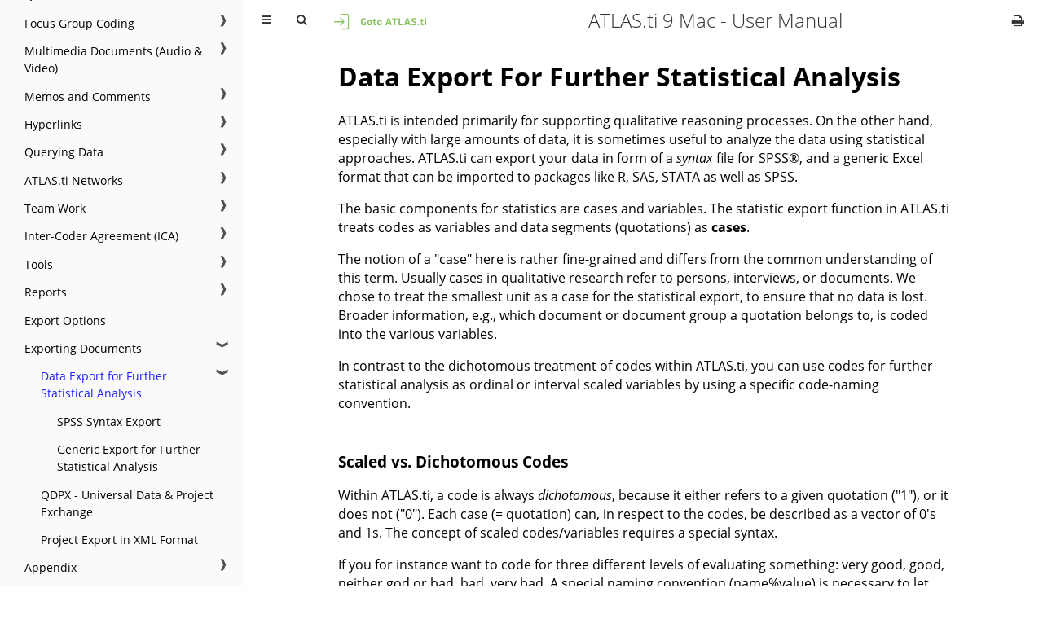

--- FILE ---
content_type: text/html
request_url: https://doc.atlasti.com/ManualMac.v9/Export/ExportForFurtherStatisticalAnalysis.html
body_size: 7189
content:
<!DOCTYPE HTML>
<html lang="en" class="sidebar-visible no-js light">
    <head>
        <!-- Book generated using mdBook -->
        <meta charset="UTF-8">
        <title>Data Export for Further Statistical Analysis - ATLAS.ti 9 Mac - User Manual</title>
        <!-- Custom HTML head -->
        <meta content="text/html; charset=utf-8" http-equiv="Content-Type">
        <meta name="description" content="">
        <meta name="viewport" content="width=device-width, initial-scale=1">
        <meta name="theme-color" content="#ffffff" />

        <link rel="icon" href="../favicon.svg">
        <link rel="shortcut icon" href="../favicon.png">
        <link rel="stylesheet" href="../css/variables.css">
        <link rel="stylesheet" href="../css/general.css">
        <link rel="stylesheet" href="../css/chrome.css">
        <link rel="stylesheet" href="../css/print.css" media="print">
        <!-- Fonts -->
        <link rel="stylesheet" href="../FontAwesome/css/font-awesome.css">
        <link rel="stylesheet" href="../fonts/fonts.css">
        <!-- Highlight.js Stylesheets -->
        <link rel="stylesheet" href="../highlight.css">
        <link rel="stylesheet" href="../tomorrow-night.css">
        <link rel="stylesheet" href="../ayu-highlight.css">

        <!-- Custom theme stylesheets -->
    </head>
    <body>
        <!-- Provide site root to javascript -->
        <script type="text/javascript">
            var path_to_root = "../";
            var default_theme = window.matchMedia("(prefers-color-scheme: dark)").matches ? "navy" : "light";
        </script>

        <!-- Work around some values being stored in localStorage wrapped in quotes -->
        <script type="text/javascript">
            try {
                var theme = localStorage.getItem('mdbook-theme');
                var sidebar = localStorage.getItem('mdbook-sidebar');

                if (theme.startsWith('"') && theme.endsWith('"')) {
                    localStorage.setItem('mdbook-theme', theme.slice(1, theme.length - 1));
                }

                if (sidebar.startsWith('"') && sidebar.endsWith('"')) {
                    localStorage.setItem('mdbook-sidebar', sidebar.slice(1, sidebar.length - 1));
                }
            } catch (e) { }
        </script>

        <!-- Set the theme before any content is loaded, prevents flash -->
        <script type="text/javascript">
            var theme;
            try { theme = localStorage.getItem('mdbook-theme'); } catch(e) { }
            if (theme === null || theme === undefined) { theme = default_theme; }
            var html = document.querySelector('html');
            html.classList.remove('no-js')
            html.classList.remove('light')
            html.classList.add(theme);
            html.classList.add('js');
        </script>

        <!-- Hide / unhide sidebar before it is displayed -->
        <script type="text/javascript">
            var html = document.querySelector('html');
            var sidebar = 'hidden';
            if (document.body.clientWidth >= 1080) {
                try { sidebar = localStorage.getItem('mdbook-sidebar'); } catch(e) { }
                sidebar = sidebar || 'visible';
            }
            html.classList.remove('sidebar-visible');
            html.classList.add("sidebar-" + sidebar);
        </script>

        <nav id="sidebar" class="sidebar" aria-label="Table of contents">
            <div class="sidebar-scrollbox">
                <ol class="chapter"><li class="chapter-item affix "><a href="../Intro/IntroductionPreface.html">Preface</a></li><li class="chapter-item "><a href="../Intro/AboutThisManual.html">About this Manual</a></li><li class="chapter-item "><a href="../Intro/IntroductionLicenceActivation.html">ATLAS.ti Account and Licence Activation</a></li><li class="chapter-item "><a href="../Intro/Introduction.html">Introduction</a></li><li class="chapter-item "><a href="../Intro/IntroAtlasTiTheKnowledgeWorkbench.html">ATLAS.ti - The Knowledge Workbench</a></li><li class="chapter-item "><a href="../Intro/IntroductionMainConceptsAndFeatures.html">Main Concepts and Features</a><a class="toggle"><div>❱</div></a></li><li><ol class="section"><li class="chapter-item "><a href="../MainConcepts/EntityTypeDocumentDocumentGroup.html">Documents and Document Groups </a></li><li class="chapter-item "><a href="../MainConcepts/EntityTypeQuotation.html">Quotations</a></li><li class="chapter-item "><a href="../MainConcepts/EntityTypeCode.html">Codes</a></li><li class="chapter-item "><a href="../MainConcepts/EntityTypeMemo.html">Memos</a></li><li class="chapter-item "><a href="../MainConcepts/EntityTypeComment.html">Comments</a></li><li class="chapter-item "><a href="../MainConcepts/EntityTypeGroup.html">Groups </a></li><li class="chapter-item "><a href="../MainConcepts/EntityTypeNetworks.html">Networks</a></li><li class="chapter-item "><a href="../MainConcepts/MainConceptsExploringData.html">Data Exploration</a></li><li class="chapter-item "><a href="../MainConcepts/MainConceptsAnalysis.html">Analysis</a></li><li class="chapter-item "><a href="../MainConcepts/MainConceptsTeamTools.html">Team Tools</a></li><li class="chapter-item "><a href="../MainConcepts/MainConceptsExport.html">Data Export</a></li></ol></li><li class="chapter-item "><a href="../Intro/IntroductionMainStepsInWorkingWithAtlasTi.html">Main Steps in Working with ATLAS.ti</a></li><li class="chapter-item "><a href="../Intro/IntroductionStartingATLAS.tiWelcomeScreen.html">Starting ATLAS.ti - Welcome Screen</a></li><li class="chapter-item "><a href="../Project/ProjectCreatingNew.html">Creating a New Project</a></li><li class="chapter-item "><a href="../Project/ProjectImportingAnExistingProject.html">Importing an Existing Project</a></li><li class="chapter-item "><a href="../Intro/IntroductionInterface.html">The ATLAS.ti User Interface</a><a class="toggle"><div>❱</div></a></li><li><ol class="section"><li class="chapter-item "><a href="../Intro/IntroductionInterfaceSoftwareNavigation.html">Navigating through the Software</a></li></ol></li><li class="chapter-item "><a href="../MainConcepts/EntityTypesSixMain.html">The Six Main Entity Types</a></li><li class="chapter-item "><a href="../Managers/EntityManagers.html">Entity Managers</a></li><li class="chapter-item "><a href="../Documents/DocumentsSupportedFileFormats.html">Supported File Formats</a></li><li class="chapter-item "><a href="../Project/ProjectAddingDocuments.html">Adding Documents</a></li><li class="chapter-item "><a href="../Transcription/Transcription.html">Transcription</a><a class="toggle"><div>❱</div></a></li><li><ol class="section"><li class="chapter-item "><a href="../Transcription/PreparingOwnTranscripts.html">Preparing Transcripts</a></li><li class="chapter-item "><a href="../Transcription/ImportingTranscripts.html">Importing Transcripts in RTF or Word format</a></li><li class="chapter-item "><a href="../Transcription/ImportingAutoTranscripts.html">Importing Automated Transcripts in VTT and SRT format</a></li><li class="chapter-item "><a href="../Transcription/WorkingWithMultimediaTranscripts.html">Working with Multimedia Transcripts</a></li></ol></li><li class="chapter-item "><a href="../Documents/DocumentTypeGeoAdding.html">Adding a Geo Document</a></li><li class="chapter-item "><a href="../Documents/DocumentTypeGeoWorkingWith.html">Working With Geo Docs</a></li><li class="chapter-item "><a href="../Documents/DocumentTypeSurveyDataIntro.html">Adding Survey Data</a><a class="toggle"><div>❱</div></a></li><li><ol class="section"><li class="chapter-item "><a href="../Documents/DocumentTypeSurveyDataPreparingForImport.html">Preparing Survey Data For Import</a></li><li class="chapter-item "><a href="../Documents/DocumentTypeSurveyImport.html">Importing Survey Data</a></li><li class="chapter-item "><a href="../Documents/DocumentTypeSurveyAnalysis.html">Analysing Survey Data</a></li></ol></li><li class="chapter-item "><a href="../Documents/DocumentTypeReferenceManagerData.html">Importing Reference Manager Data</a></li><li class="chapter-item "><a href="../Documents/DocumentTypeTwitterDataImport.html">Importing Twitter Data</a></li><li class="chapter-item "><a href="../Documents/DocumentsManaging.html">Managing Documents</a></li><li class="chapter-item "><a href="../Project/ProjectManagement.html">Project Management</a><a class="toggle"><div>❱</div></a></li><li><ol class="section"><li class="chapter-item "><a href="../Project/ProjectManagementLibraries.html">About ATLAS.ti Libraries</a></li><li class="chapter-item "><a href="../Project/ProjectManagementBackup.html">Project Backup &amp; Export</a></li><li class="chapter-item "><a href="../Project/ProjectManagementTransfer.html">Project Transfer</a></li><li class="chapter-item "><a href="../Project/ProjectManagementCopy.html">Creating a Copy of the Project File</a></li><li class="chapter-item "><a href="../Project/ProjectManagementDataStorage.html">Where Does ATLAS.ti Store Project Data?</a></li></ol></li><li class="chapter-item "><a href="../Groups/GroupsWorkingWith.html">Working with Groups</a><a class="toggle"><div>❱</div></a></li><li><ol class="section"><li class="chapter-item "><a href="../Groups/GroupsCreatingAndRenaming.html">Creating and Renaming Groups</a></li><li class="chapter-item "><a href="../Groups/GroupsDeletingRemovingGroupMembers.html">Deleting Groups, Removing Group Members</a></li><li class="chapter-item "><a href="../Groups/GroupsExportingImportingDocGroups.html">Importing and Exporting Document Groups</a></li></ol></li><li class="chapter-item "><a href="../Quotations/QuotationLevel.html">The Quotation Level </a><a class="toggle"><div>❱</div></a></li><li><ol class="section"><li class="chapter-item "><a href="../Quotations/QuotationsTextCreating.html">Creating (Text) Quotations </a></li><li class="chapter-item "><a href="../Quotations/QuotationsImageCreating.html">Creating Graphical Quotations</a></li><li class="chapter-item "><a href="../Quotations/QuotationsPDFCreating.html">Creating PDF Quotations </a></li><li class="chapter-item "><a href="../Multimedia/MultimediaWorkingWith.html">Creating and Working with Multimedia Quotations </a></li><li class="chapter-item "><a href="../Quotations/QuotationsWorkingWith.html">Working with Quotations </a></li></ol></li><li class="chapter-item "><a href="../Codes/CodingData.html">Coding Data</a><a class="toggle"><div>❱</div></a></li><li><ol class="section"><li class="chapter-item "><a href="../Codes/CodesWorkingWith.html">Working with Codes </a></li><li class="chapter-item "><a href="../Querying/QueryingRetrievingCodedData.html">Retrieving Coded Data </a></li><li class="chapter-item "><a href="../Codes/ExploringCodedData.html">Exploring Coded Date</a></li><li class="chapter-item "><a href="../Codes/CodesMerging.html">Merging Codes </a></li><li class="chapter-item "><a href="../Codes/CodesSplitting.html">Splitting Codes </a></li><li class="chapter-item "><a href="../Codes/CodeGroupsWorkingWith.html">Working with Code Groups </a></li><li class="chapter-item "><a href="../Codes/CodeImportExportCodeList.html">Importing and Exporting Code Lists</a></li><li class="chapter-item "><a href="../Codes/CodeSystem.html">Building a Code System</a></li><li class="chapter-item "><a href="../Codes/CodeSystemCodeTreeCodeForest.html">About Code Trees and the Code Forest</a></li></ol></li><li class="chapter-item "><a href="../Margin/MarginArea.html">The Margin Area</a><a class="toggle"><div>❱</div></a></li><li><ol class="section"><li class="chapter-item "><a href="../Margin/MarginDragDrop.html">Margin Drag &amp; Drop</a></li><li class="chapter-item "><a href="../Margin/MarginPrintWith.html">Print with Margin</a></li></ol></li><li class="chapter-item "><a href="../Exploring/ExploringTextData.html">Exploring Text Data</a><a class="toggle"><div>❱</div></a></li><li><ol class="section"><li class="chapter-item "><a href="../Exploring/ExploringWordListsWordClouds.html">Creating Word Lists and Clouds</a></li><li class="chapter-item "><a href="../Exploring/ExploringWordCloudsStopAndGoLists.html">Stop and Go Lists</a></li></ol></li><li class="chapter-item "><a href="../SearchAndCode/SearchAndCode.html">Search &amp; Code</a><a class="toggle"><div>❱</div></a></li><li><ol class="section"><li class="chapter-item "><a href="../SearchAndCode/SearchAndCodeTextSearch.html">Text Search</a></li><li class="chapter-item "><a href="../SearchAndCode/SearchAndCodeRegularExpressions.html">Expert Search with Regex</a></li><li class="chapter-item "><a href="../SearchAndCode/SearchAndCodeNER.html">Named Entity Recognition (NER)</a></li><li class="chapter-item "><a href="../SearchAndCode/SearchAndCodeSentimentAnalysis.html">Sentiment Analysis</a></li></ol></li><li class="chapter-item "><a href="../Quotations/QuotationReader.html">Quotation Reader</a></li><li class="chapter-item "><a href="../FocusGroups/FocusGroupData.html">Focus Group Coding</a><a class="toggle"><div>❱</div></a></li><li><ol class="section"><li class="chapter-item "><a href="../FocusGroups/FocusGroupDataGuidelines.html">Guidelines For Preparing Focus Group Data</a></li><li class="chapter-item "><a href="../FocusGroups/FocusGroupDataCoding.html">Auto Coding Focus Group Speakers</a></li></ol></li><li class="chapter-item "><a href="../Multimedia/MultimediaData.html">Multimedia Documents (Audio &amp; Video)</a><a class="toggle"><div>❱</div></a></li><li><ol class="section"><li class="chapter-item "><a href="../Multimedia/MultimediaDataHandling.html">Handling Multimedia Data</a></li><li class="chapter-item "><a href="../Multimedia/MultimediaWorkingWith.html">Working with Multimedia Data</a></li></ol></li><li class="chapter-item "><a href="../Memos/MemosAndComments.html">Memos and Comments</a><a class="toggle"><div>❱</div></a></li><li><ol class="section"><li class="chapter-item "><a href="../Memos/MemosWorkingWith.html">Working with Memos and Comments</a></li></ol></li><li class="chapter-item "><a href="../Hyperlinks/Hyperlinks.html">Hyperlinks</a><a class="toggle"><div>❱</div></a></li><li><ol class="section"><li class="chapter-item "><a href="../Hyperlinks/HyperlinksCreating.html">Creating Hyperlinks</a></li><li class="chapter-item "><a href="../Hyperlinks/HyperlinksWorkingWith.html">Working with Hyperlinks</a></li></ol></li><li class="chapter-item "><a href="../Querying/QueryingData.html">Querying Data</a><a class="toggle"><div>❱</div></a></li><li><ol class="section"><li class="chapter-item "><a href="../Querying/QueryingDataAvailableOperators.html">Available Operators For Querying Data </a></li><li class="chapter-item "><a href="../Querying/QueryingDataQuotationManager.html">Build Queries With Quotation Manager</a></li><li class="chapter-item "><a href="../CodeDocumentTable/CodeDocumentTable.html">Code-Document Table</a><a class="toggle"><div>❱</div></a></li><li><ol class="section"><li class="chapter-item "><a href="../CodeDocumentTable/CodeDocumentTableRelativeFrequencies.html">Code-Document Table: Relative Frequencies</a></li><li class="chapter-item "><a href="../CodeDocumentTable/CodeDocumentTableNormalization.html">Code-Document Table: Normalization</a></li><li class="chapter-item "><a href="../CodeDocumentTable/CodeDocumentTableBinarize.html">Code-Document Table: Binarize Results</a></li><li class="chapter-item "><a href="../CodeDocumentTable/CodeDocumentTableVisualization.html">Code-Document Table: Visualization (Sankey-Diagram)</a></li></ol></li><li class="chapter-item "><a href="../CodeCooccurrence/CodeCoOccurrenceTools.html">Code Co-Occurrence Tools</a><a class="toggle"><div>❱</div></a></li><li><ol class="section"><li class="chapter-item "><a href="../CodeCooccurrence/CodeCoOccurrenceExplorer.html">Code Co-Occurrence Explorer</a></li><li class="chapter-item "><a href="../CodeCooccurrence/CodeCoOccurrenceTable.html">Code Co-Occurrence Table</a></li><li class="chapter-item "><a href="../CodeCooccurrence/CodeCoOccurrenceTableVisualization.html">Code Co-Occurrence Table: Visualization (Sankey-Diagram)</a></li><li class="chapter-item "><a href="../CodeCooccurrence/CodeCoOccurrenceTableCcoefficient.html">Code Co-Occurrence Coefficient</a></li></ol></li><li class="chapter-item "><a href="../Querying/QueryTool.html">The Query Tool</a><a class="toggle"><div>❱</div></a></li><li><ol class="section"><li class="chapter-item "><a href="../Querying/QueryToolExampleBooleanQuery.html">How to create a query with Boolean Operators</a></li><li class="chapter-item "><a href="../Querying/QueryToolExampleProximityQuery.html">How to create a query with Proximity Operators</a></li><li class="chapter-item "><a href="../Querying/QueryToolExampleComplexQuery.html">How to create a query using a Mix of Operators</a></li><li class="chapter-item "><a href="../Querying/QueryToolRestrictingAQuery.html">Restricting a Query to Sub Groups in the Data</a></li><li class="chapter-item "><a href="../Querying/QueryToolStoringResultsOfQuery.html">Storing the Results of a Query</a></li><li class="chapter-item "><a href="../Querying/QueryToolCreatingDocGroupsFromResults.html">Creating Document Groups from Results</a></li><li class="chapter-item "><a href="../Querying/QueryToolReports.html">Query Tool Reports</a></li></ol></li><li class="chapter-item "><a href="../Analysis/AnalysisSmartAndSnapshotEntities.html">Smart and Snapshot Entities</a><a class="toggle"><div>❱</div></a></li><li><ol class="section"><li class="chapter-item "><a href="../Analysis/AnalysisWhatAreSmartCodes.html">What are Smart Codes?</a></li><li class="chapter-item "><a href="../Analysis/AnalysisSmartCodesWorkingWith.html">Working With Smart Codes </a></li><li class="chapter-item "><a href="../Analysis/AnalysisWhatAreSmartGroups.html">What are Smart Groups?</a></li><li class="chapter-item "><a href="../Analysis/AnalysisSmartGroupsWorkingWith.html">Working With Smart Groups</a></li><li class="chapter-item "><a href="../Analysis/AnalysisWhatAreSnapshotCodesAndGroups.html">Snapshot Codes and Groups</a></li><li class="chapter-item "><a href="../Analysis/AnalysisSnapshotEntitiesCreating.html">Creating Snapshot Codes and Groups</a></li></ol></li><li class="chapter-item "><a href="../Analysis/AnalysisApplyingGlobalFilters.html">Working with Global Filters in Data Analysis</a><a class="toggle"><div>❱</div></a></li><li><ol class="section"><li class="chapter-item "><a href="../Analysis/AnalysisGlobalFiltersCreating.html">Creating a Global Filter</a></li><li class="chapter-item "><a href="../Analysis/AnalysisRemovingAGlobalFilter.html">Removing / Activating / Deactivating Global Filters</a></li><li class="chapter-item "><a href="../Analysis/AnalysisGlobalFiltersInTheCodeCoOccurrenceTable.html">Global Filters in The Code Co-occurrence Table</a></li><li class="chapter-item "><a href="../Analysis/AnalysisGlobalFiltersInTheCodeDocumentTable.html">Global Filters in The Code Document Table</a></li></ol></li></ol></li><li class="chapter-item "><a href="../Networks/NetworksWorkingWith.html">ATLAS.ti Networks</a><a class="toggle"><div>❱</div></a></li><li><ol class="section"><li class="chapter-item "><a href="../Networks/NetworksAboutNodesAndLinks.html">About Nodes and Links</a></li><li class="chapter-item "><a href="../Networks/NetworksAboutRelations.html">About Relations</a></li><li class="chapter-item "><a href="../Managers/ManagerForRelations.html">Relation Manager</a></li><li class="chapter-item "><a href="../Networks/NetworksNetworkEditor.html">The Network Editor </a><a class="toggle"><div>❱</div></a></li><li><ol class="section"><li class="chapter-item "><a href="../Networks/NetworksViewOptions.html">Network Editor - View Options </a></li><li class="chapter-item "><a href="../Networks/NetworksLayoutOptions.html">Network Editor - Layout and Routing Options</a></li><li class="chapter-item "><a href="../Networks/NetworksCreatingNetworksAddingNodes.html">Creating Networks &amp; Adding Nodes</a></li><li class="chapter-item "><a href="../Networks/NetworksOpeningAdHocNetworks.html">Opening Ad-hoc Networks</a></li><li class="chapter-item "><a href="../Networks/NetworksLinkingNodes.html">Linking Nodes</a></li><li class="chapter-item "><a href="../Networks/NetworksCreatingNewRelations.html">Creating &amp; Modifying Relations</a></li><li class="chapter-item "><a href="../Networks/NetworksAnalyticFunctions.html">Analytic Functions in Networks</a></li><li class="chapter-item "><a href="../Networks/NetworksExporting.html">Exporting Networks</a></li></ol></li></ol></li><li class="chapter-item "><a href="../Team/TeamWork.html">Team Work</a><a class="toggle"><div>❱</div></a></li><li><ol class="section"><li class="chapter-item "><a href="../Team/TeamUserAccounts.html">User Management</a></li><li class="chapter-item "><a href="../Team/TeamWorkSettingUpProject.html">Setting Up A Team Project: Tasks for the Project Administrator</a></li><li class="chapter-item "><a href="../Team/TeamWorkTeamMembers.html">Instructions for Team Members</a></li><li class="chapter-item "><a href="../Team/TeamWorkMergingProjects.html">Merging Projects</a></li></ol></li><li class="chapter-item "><a href="../ICA/InterCoderAgreemenIntroduction.html">Inter-Coder Agreement (ICA)</a><a class="toggle"><div>❱</div></a></li><li><ol class="section"><li class="chapter-item "><a href="../ICA/ICARequirementsForCoding.html">Requirements For Coding</a></li><li class="chapter-item "><a href="../ICA/ICAMeasuring.html">Measuring Inter-Coder Agreement</a></li><li class="chapter-item "><a href="../ICA/ICAMethodsForTesting.html">Methods For Testing ICA</a></li><li class="chapter-item "><a href="../ICA/ICASampleSizeAndDecisionRules.html">Sample Size and Decision Rules</a></li><li class="chapter-item "><a href="../ICA/ICAProjectSetup.html">Setting up a Project for ICA Analysis</a></li><li class="chapter-item "><a href="../ICA/ICAMergingProjects.html">Merging Projects for ICA Analysis</a></li><li class="chapter-item "><a href="../ICA/ICARunningAnalysis.html">Running an ICA analysis</a></li></ol></li><li class="chapter-item "><a href="../Tools/Tools.html">Tools</a><a class="toggle"><div>❱</div></a></li><li><ol class="section"><li class="chapter-item "><a href="../Tools/ToolsProjectSearch.html">Project Search</a></li><li class="chapter-item "><a href="../Tools/ToolsFindingRedundantCodings.html">Find Redundant Codings </a></li></ol></li><li class="chapter-item "><a href="../Reports/Reports.html">Reports</a><a class="toggle"><div>❱</div></a></li><li><ol class="section"><li class="chapter-item "><a href="../Reports/PredefinedReports.html">Predefined Reports</a></li><li class="chapter-item "><a href="../Reports/ReportsExample.html">Example Reports</a></li></ol></li><li class="chapter-item "><a href="../Export/ExportOptions.html">Export Options</a></li><li class="chapter-item expanded "><a href="../Export/ExportingDocuments.html">Exporting Documents</a><a class="toggle"><div>❱</div></a></li><li><ol class="section"><li class="chapter-item expanded "><a href="../Export/ExportForFurtherStatisticalAnalysis.html" class="active">Data Export for Further Statistical Analysis</a><a class="toggle"><div>❱</div></a></li><li><ol class="section"><li class="chapter-item "><a href="../Export/ExportSpssSyntax.html">SPSS Syntax Export</a></li><li class="chapter-item "><a href="../Export/ExportGenericForFurtherStatisticalAnalysis.html">Generic Export for Further Statistical Analysis</a></li></ol></li><li class="chapter-item "><a href="../Export/ExportQDPXUniversalDataExchange.html">QDPX - Universal Data &amp; Project Exchange</a></li><li class="chapter-item "><a href="../Export/ExportXML.html">Project Export in XML Format</a></li></ol></li><li class="chapter-item "><a href="../Appendix/Appendix.html">Appendix</a><a class="toggle"><div>❱</div></a></li><li><ol class="section"><li class="chapter-item "><a href="../Appendix/AppendixLanguageSettings.html">Language Settings</a></li><li class="chapter-item "><a href="../Appendix/AppendixSystemRequirements.html">System Requirements</a></li><li class="chapter-item "><a href="../Appendix/AppendixServicePacksPatchesLiveUpdate.html">Service Packs &amp; Patches - Live Updates</a></li><li class="chapter-item "><a href="../Appendix/AppendixUsefulResources.html">Useful Resources</a></li><li class="chapter-item "><a href="../Appendix/AppendixGetInTouch.html">Get In Touch</a></li></ol></li></ol>
            </div>
            <div id="sidebar-resize-handle" class="sidebar-resize-handle"></div>
        </nav>

        <div id="page-wrapper" class="page-wrapper">

            <div class="page">
                <div id="menu-bar-hover-placeholder"></div>
                <div id="menu-bar" class="menu-bar sticky bordered">
                    <div class="left-buttons">
                        <button id="sidebar-toggle" class="icon-button" type="button" title="Toggle Table of Contents" aria-label="Toggle Table of Contents" aria-controls="sidebar">
                            <i class="fa fa-bars"></i>
                        </button>
                        <button id="theme-toggle" class="icon-button" type="button" title="Change theme" aria-label="Change theme" aria-haspopup="true" aria-expanded="false" aria-controls="theme-list">
                            <i class="fa fa-paint-brush"></i>
                        </button>
                        <ul id="theme-list" class="theme-popup" aria-label="Themes" role="menu">
                            <li role="none"><button role="menuitem" class="theme" id="light">Light (default)</button></li>
                            <li role="none"><button role="menuitem" class="theme" id="rust">Rust</button></li>
                            <li role="none"><button role="menuitem" class="theme" id="coal">Coal</button></li>
                            <li role="none"><button role="menuitem" class="theme" id="navy">Navy</button></li>
                            <li role="none"><button role="menuitem" class="theme" id="ayu">Ayu</button></li>
                        </ul>
                        <button id="search-toggle" class="icon-button" type="button" title="Search. (Shortkey: s)" aria-label="Toggle Searchbar" aria-expanded="false" aria-keyshortcuts="S" aria-controls="searchbar">
                            <i class="fa fa-search"></i>
                        </button>
                    </div>

                    <div style="height: 46px;"><a target="_blank" rel="noopener noreferrer" href="https://atlasti.com/product/what-is-atlas-ti"><img src="../GotoATLAS.ti_green.svg" onmouseover="this.src='../GotoATLAS.ti_green_black.svg';" onmouseout="this.src='../GotoATLAS.ti_green.svg';" style="background-blend-mode: multiply; background-color: white; padding-top: 8px"/></a></div><h1 class="menu-title">ATLAS.ti 9 Mac - User Manual</h1>

                    <div class="right-buttons">
                        <a href="../print.html" title="Print this book" aria-label="Print this book">
                            <i id="print-button" class="fa fa-print"></i>
                        </a>
                    </div>
                </div>

                <div id="search-wrapper" class="hidden">
                    <form id="searchbar-outer" class="searchbar-outer">
                        <input type="search" id="searchbar" name="searchbar" placeholder="Search this book ..." aria-controls="searchresults-outer" aria-describedby="searchresults-header">
                    </form>
                    <div id="searchresults-outer" class="searchresults-outer hidden">
                        <div id="searchresults-header" class="searchresults-header"></div>
                        <ul id="searchresults">
                        </ul>
                    </div>
                </div>
                <!-- Apply ARIA attributes after the sidebar and the sidebar toggle button are added to the DOM -->
                <script type="text/javascript">
                    document.getElementById('sidebar-toggle').setAttribute('aria-expanded', sidebar === 'visible');
                    document.getElementById('sidebar').setAttribute('aria-hidden', sidebar !== 'visible');
                    Array.from(document.querySelectorAll('#sidebar a')).forEach(function(link) {
                        link.setAttribute('tabIndex', sidebar === 'visible' ? 0 : -1);
                    });
                </script>

                <div id="content" class="content">
                    <main>
                        <h1 id="data-export-for-further-statistical-analysis"><a class="header" href="#data-export-for-further-statistical-analysis">Data Export For Further Statistical Analysis</a></h1>
<p>ATLAS.ti is intended primarily for supporting qualitative reasoning processes. On the other hand, especially with large amounts of data, it is sometimes useful to analyze the data using statistical approaches. ATLAS.ti can export your data in form of a <em>syntax</em> file for SPSS®, and a generic Excel format that can be imported to packages like R, SAS, STATA as well as SPSS.</p>
<p>The basic components for statistics are cases and variables. The statistic export function in ATLAS.ti treats codes as variables and data segments (quotations) as <strong>cases</strong>.</p>
<p>The notion of a &quot;case&quot; here is rather fine-grained and differs from the common understanding of this term. Usually cases in qualitative research refer to persons, interviews, or documents. We chose to treat the smallest unit as a case for the statistical export, to ensure that no data is lost. Broader information, e.g., which document or document group a quotation belongs to, is coded into the various variables.</p>
<p>In contrast to the dichotomous treatment of codes within ATLAS.ti, you can use codes for further statistical analysis as ordinal or interval scaled variables by using a specific code-naming convention.</p>
<h3 id="scaled-vs-dichotomous-codes"><a class="header" href="#scaled-vs-dichotomous-codes">Scaled vs. Dichotomous Codes</a></h3>
<p>Within ATLAS.ti, a code is always <em>dichotomous</em>, because it either refers to a given quotation (&quot;1&quot;), or it does not (&quot;0&quot;). Each case (= quotation) can, in respect to the codes, be described as a vector of 0's and 1s. The concept of scaled codes/variables requires a special syntax.</p>
<p>If you for instance want to code for three different levels of evaluating something: very good, good, neither god or bad, bad, very bad, A special naming convention (name%value) is necessary to let ATLAS.ti identify scaled codes from dichotomous codes. When coding the data, the code category needs to look as follows:</p>
<p>EVALUATION</p>
<ul>
<li>evaluation%1 very bad</li>
<li>evaluation%2 bad</li>
<li>evaluation%3 neither good or bad</li>
<li>evaluation%4 good</li>
<li>evaluation%5 very good</li>
</ul>
<p>This notation allows the system to construct <em>one</em> variable from all codes with the same prefix. The variable name will be &quot;evaluation&quot;, and the values for this variable are:</p>
<ul>
<li>1 very bad</li>
<li>2 bad</li>
<li>3 neither good or bad</li>
<li>4 good</li>
<li>5 very good</li>
</ul>
<p>Instead of the % as separator, you can also choose a different separator. If so, you need to indicate this when preparing the <a href="ExportSpssSyntax.html">SPSS syntax file</a>.</p>
<div class='ssd_tip'><p>You can use string or numerical values; anything that follows the special symbol is interpreted as a value.</p></div>
<p>Keep in mind that ordinal codes only have meaning in the context of the statistic program you are using. Within ATLAS.ti, the differently valued codes are treated like every other code - as 0 or 1: has been applied, or has not been applied.</p>
<div class='ssd_warning'><p>Do <em>not</em> assign more than one scaled variable value to the same quotation. Although ATLAS.ti permits an arbitrary number of codes to be attached to a quotation, this would not make much sense with mutually exclusive values of scaled variables. If you do so, the SPSS generator will simply ignore additional values after processing the first one it finds for a given quotation. Since it cannot be guaranteed which value will be detected first, this will most likely produce unpredictable results.</p></div>

                    </main>

                    <nav class="nav-wrapper" aria-label="Page navigation">
                        <!-- Mobile navigation buttons -->
                            <a rel="prev" href="../Export/ExportingDocuments.html" class="mobile-nav-chapters previous" title="Previous chapter" aria-label="Previous chapter" aria-keyshortcuts="Left">
                                <i class="fa fa-angle-left"></i>
                            </a>
                            <a rel="next" href="../Export/ExportSpssSyntax.html" class="mobile-nav-chapters next" title="Next chapter" aria-label="Next chapter" aria-keyshortcuts="Right">
                                <i class="fa fa-angle-right"></i>
                            </a>
                        <div style="clear: both"></div>
                    </nav>
                </div>
            </div>

            <nav class="nav-wide-wrapper" aria-label="Page navigation">
                    <a rel="prev" href="../Export/ExportingDocuments.html" class="nav-chapters previous" title="Previous chapter" aria-label="Previous chapter" aria-keyshortcuts="Left">
                        <i class="fa fa-angle-left"></i>
                    </a>
                    <a rel="next" href="../Export/ExportSpssSyntax.html" class="nav-chapters next" title="Next chapter" aria-label="Next chapter" aria-keyshortcuts="Right">
                        <i class="fa fa-angle-right"></i>
                    </a>
            </nav>

        </div>

        <script type="text/javascript">
            window.playground_copyable = true;
        </script>
        <script src="../elasticlunr.min.js" type="text/javascript" charset="utf-8"></script>
        <script src="../mark.min.js" type="text/javascript" charset="utf-8"></script>
        <script src="../searcher.js" type="text/javascript" charset="utf-8"></script>
        <script src="../clipboard.min.js" type="text/javascript" charset="utf-8"></script>
        <script src="../highlight.js" type="text/javascript" charset="utf-8"></script>
        <script src="../book.js" type="text/javascript" charset="utf-8"></script>

        <!-- Custom JS scripts -->
    </body>
</html>



--- FILE ---
content_type: image/svg+xml
request_url: https://doc.atlasti.com/ManualMac.v9/GotoATLAS.ti_green.svg
body_size: 1870
content:
<?xml version="1.0" encoding="UTF-8"?>
<svg width="139px" height="38px" viewBox="0 0 139 38" version="1.1" xmlns="http://www.w3.org/2000/svg" xmlns:xlink="http://www.w3.org/1999/xlink">
    <title>Goto ATLAS.ti_green@1x</title>
    <g id="ATLAS.ti---Manuals---" stroke="none" stroke-width="1" fill="none" fill-rule="evenodd">
        <g id="Manual-Preview-_03.1" transform="translate(-413.000000, -6.000000)">
            <g id="Goto-ATLAS.ti_green" transform="translate(413.000000, 6.000000)">
                <rect id="Rectangle" fill="#FFFFFF" x="0" y="0" width="139" height="38"></rect>
                <g id="Group" transform="translate(13.000000, 9.000000)" fill="#8BC562" fill-rule="nonzero">
                    <path d="M36.133,14.191 C37.043,14.191 38.122,14.061 39.032,13.801 L39.032,9.992 L37.485,9.992 L37.485,12.618 C37.043,12.683 36.588,12.722 36.146,12.722 C35.002,12.722 34.638,12.228 34.638,11.383 L34.638,8.107 C34.638,7.223 35.015,6.755 36.159,6.755 C37.004,6.755 37.797,6.82 38.59,6.989 L38.772,5.559 C37.992,5.351 36.991,5.273 36.289,5.273 C34.04,5.273 33,6.105 33,7.886 L33,11.578 C33,13.294 34.014,14.191 36.133,14.191 Z M43.6056364,14.191 C45.7766364,14.191 46.3616364,12.995 46.3616364,11.695 L46.3616364,10.096 C46.3616364,8.796 45.7766364,7.6 43.6056364,7.6 C41.4346364,7.6 40.8496364,8.796 40.8496364,10.096 L40.8496364,11.695 C40.8496364,12.995 41.4346364,14.191 43.6056364,14.191 Z M43.6056364,12.839 C42.7606364,12.839 42.4356364,12.462 42.4356364,11.747 L42.4356364,10.044 C42.4356364,9.329 42.7606364,8.952 43.6056364,8.952 C44.4506364,8.952 44.7756364,9.329 44.7756364,10.044 L44.7756364,11.747 C44.7756364,12.462 44.4506364,12.839 43.6056364,12.839 Z M50.2852727,14.191 C50.6882727,14.191 51.3382727,14.087 51.6762727,13.944 L51.4942727,12.735 C51.2212727,12.813 50.9352727,12.865 50.7012727,12.865 C50.2852727,12.865 50.1292727,12.644 50.1292727,12.306 L50.1292727,8.991 L51.6502727,8.991 L51.7542727,7.73 L50.1292727,7.73 L50.1292727,5.936 L48.5432727,6.157 L48.5432727,7.73 L47.5942727,7.73 L47.5942727,8.991 L48.5432727,8.991 L48.5432727,12.514 C48.5432727,13.645 49.1282727,14.191 50.2852727,14.191 Z M55.8079091,14.191 C57.9789091,14.191 58.5639091,12.995 58.5639091,11.695 L58.5639091,10.096 C58.5639091,8.796 57.9789091,7.6 55.8079091,7.6 C53.6369091,7.6 53.0519091,8.796 53.0519091,10.096 L53.0519091,11.695 C53.0519091,12.995 53.6369091,14.191 55.8079091,14.191 Z M55.8079091,12.839 C54.9629091,12.839 54.6379091,12.462 54.6379091,11.747 L54.6379091,10.044 C54.6379091,9.329 54.9629091,8.952 55.8079091,8.952 C56.6529091,8.952 56.9779091,9.329 56.9779091,10.044 L56.9779091,11.747 C56.9779091,12.462 56.6529091,12.839 55.8079091,12.839 Z M64.7861818,14.061 L65.3321818,12.267 L68.5431818,12.267 L69.1021818,14.061 L70.8181818,14.061 L68.0881818,5.403 L65.8001818,5.403 L63.0701818,14.061 L64.7861818,14.061 Z M68.1271818,10.85 L65.7351818,10.85 L66.9441818,6.755 L68.1271818,10.85 Z M75.1318182,14.061 L75.1318182,6.846 L77.5498182,6.846 L77.5498182,5.403 L71.0758182,5.403 L71.0758182,6.846 L73.4938182,6.846 L73.4938182,14.061 L75.1318182,14.061 Z M84.4634545,14.061 L84.4634545,12.618 L80.9014545,12.618 L80.9014545,5.403 L79.2634545,5.403 L79.2634545,14.061 L84.4634545,14.061 Z M87.6980909,14.061 L88.2440909,12.267 L91.4550909,12.267 L92.0140909,14.061 L93.7300909,14.061 L91.0000909,5.403 L88.7120909,5.403 L85.9820909,14.061 L87.6980909,14.061 Z M91.0390909,10.85 L88.6470909,10.85 L89.8560909,6.755 L91.0390909,10.85 Z M97.7967273,14.191 C100.357727,14.191 100.838727,13.346 100.838727,11.708 C100.838727,9.979 100.721727,9.602 98.3947273,9.043 C96.8997273,8.679 96.8737273,8.653 96.8737273,7.665 C96.8737273,6.911 97.0687273,6.677 98.1737273,6.677 C98.9277273,6.677 99.7727273,6.781 100.487727,6.937 L100.669727,5.559 C99.8117273,5.364 98.9017273,5.273 98.1477273,5.273 C95.9507273,5.273 95.2357273,6.053 95.2357273,7.626 C95.2357273,9.459 95.5217273,9.862 97.6147273,10.33 C99.1747273,10.668 99.2007273,10.746 99.2007273,11.708 C99.2007273,12.54 99.0057273,12.787 97.8227273,12.787 C96.9647273,12.787 96.1847273,12.631 95.3787273,12.384 L95.0927273,13.671 C95.6647273,13.944 96.8087273,14.191 97.7967273,14.191 Z M104.489364,14.061 L104.489364,12.241 L102.877364,12.241 L102.877364,14.061 L104.489364,14.061 Z M108.374,14.191 C108.777,14.191 109.427,14.087 109.765,13.944 L109.583,12.735 C109.31,12.813 109.024,12.865 108.79,12.865 C108.374,12.865 108.218,12.644 108.218,12.306 L108.218,8.991 L109.739,8.991 L109.843,7.73 L108.218,7.73 L108.218,5.936 L106.632,6.157 L106.632,7.73 L105.683,7.73 L105.683,8.991 L106.632,8.991 L106.632,12.514 C106.632,13.645 107.217,14.191 108.374,14.191 Z M113.012636,6.833 L113.012636,5 L111.426636,5 L111.426636,6.833 L113.012636,6.833 Z M113.012636,14.061 L113.012636,7.73 L111.426636,7.73 L111.426636,14.061 L113.012636,14.061 Z" id="GotoATLAS.ti"></path>
                    <path d="M16.1616748,1.03028697e-13 C17.3072871,1.03028697e-13 18.2450273,0.991888646 18.3211834,2.24712116 L18.3261769,2.4122807 L18.3261769,16.8859649 C18.3261769,18.1627197 17.4361706,19.2078064 16.3098699,19.2926804 L16.1616748,19.2982456 L8.80236742,19.298 L8.80236742,17.69 L16.1616748,17.6900585 C16.5269425,17.6900585 16.8288138,17.3875543 16.8765891,16.9950756 L16.8831755,16.8859649 L16.8831755,2.4122807 C16.8831755,2.00519947 16.6117432,1.66877187 16.2595782,1.61552756 L16.1616748,1.60818713 L8.80236742,1.608 L8.80236742,1.03028697e-13 L16.1616748,1.03028697e-13 Z M7.79445306,4.41162939 C8.02781909,4.34203019 8.27681769,4.41629165 8.44765348,4.6064402 L8.44765348,4.6064402 L12.5,9.11688976 C12.6270212,9.25792289 12.6984127,9.44941925 12.6984127,9.64912281 C12.6984127,9.84882636 12.6270212,10.0403227 12.5,10.1813559 L12.5,10.1813559 L8.44765348,14.6918054 C8.27681769,14.881954 8.02781909,14.9562154 7.79445306,14.8866162 C7.56108702,14.817017 7.3788074,14.6141309 7.31627716,14.3543832 C7.25374692,14.0946354 7.32046589,13.8174879 7.49130168,13.6273393 L7.49130168,13.6273393 L10.391425,10.4008644 L2.30926389e-14,10.4008644 L2.30926389e-14,8.89738121 L10.391425,8.89738121 L7.49130168,5.6709063 C7.32046589,5.48075774 7.25374692,5.20361019 7.31627716,4.94386243 C7.3788074,4.68411468 7.56108702,4.48122859 7.79445306,4.41162939 Z" id="Combined-Shape"></path>
                </g>
            </g>
        </g>
    </g>
</svg>